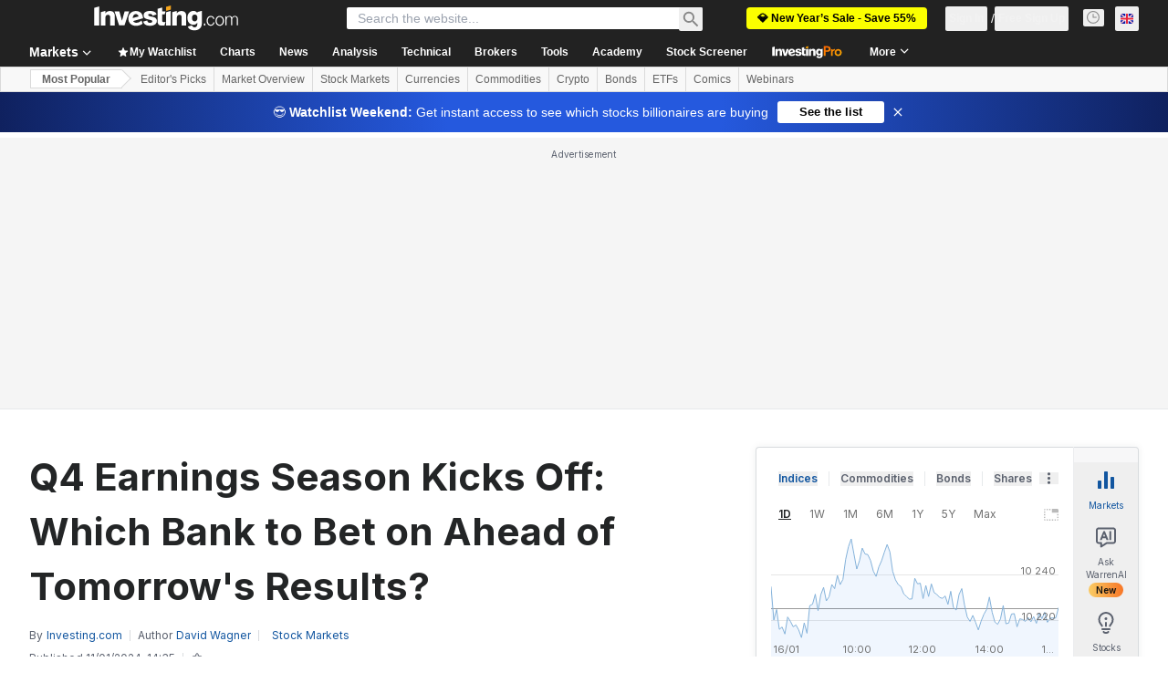

--- FILE ---
content_type: application/javascript
request_url: https://promos.investing.com/eu-a4flkt7l2b/z9gd/9a63d23b-49c1-4335-b698-e7f3ab10af6c/uk.investing.com/jsonp/z?cb=1768695971319&callback=__dgoa9faxvdkoms
body_size: 495
content:
__dgoa9faxvdkoms({"rand":2616,"geo":{"continent_name":"North America","latitude":39.9625,"country_code":"US","ip":"3.17.13.39","region_name":"Ohio","longitude":-83.0061,"city":"Columbus","region_code":"OH","metro_code":535,"zipcode":"43215","time_zone":"America/New_York","continent_code":"NA","country_name":"United States"},"da":"bg*br*al|Apple%bt*bm*bs*cb*bu*dl$0^j~m|131.0.0.0%v~d~f~primarySoftwareType|Robot%s~r~dg*e~b~dq*z|Blink%cn*ds*ba*ch*cc*n|Chrome%t~bl*ac~aa~g~y|macOS%ce*ah~bq*bd~dd*cq$0^cl*df*bp*ad|Desktop%bh*c~dc*dn*bi*ae~ci*cx*p~bk*de*bc*i~h|10.15.7%cd*w~cu*ck*l~u~partialIdentification*af~bz*db*ab*q~a*cp$0^dh*k|Apple%cr*ag|-","success":true,"ts":1768695971423.0});